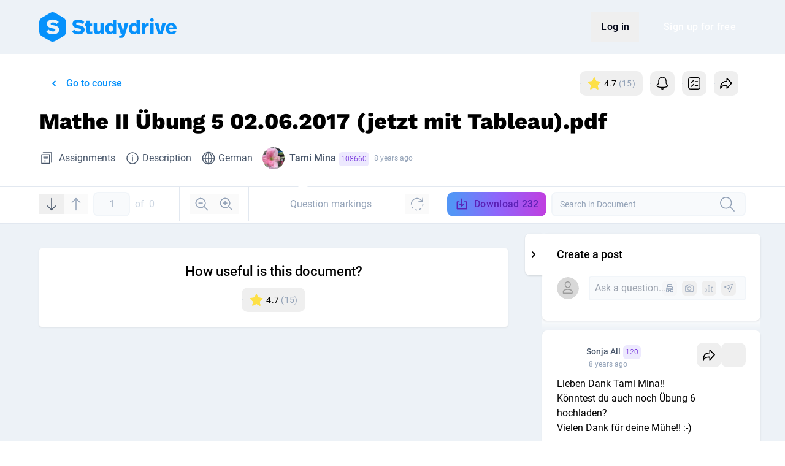

--- FILE ---
content_type: application/javascript; charset=utf-8
request_url: https://www.studydrive.net/assets/components/ScrollContainer-DlYHJ_vy.js
body_size: 870
content:
import{a2 as r,$ as s}from"../vendor-ui-2qSUaeZj.js";import{k as n}from"../main-Dcz82mgM.js";import{W as a,B as i,Y as d,D as c,Q as f,_ as u}from"../vendor-core-DqwDyjbN.js";try{let e=typeof window!="undefined"?window:typeof global!="undefined"?global:typeof globalThis!="undefined"?globalThis:typeof self!="undefined"?self:{},o=new e.Error().stack;o&&(e._sentryDebugIds=e._sentryDebugIds||{},e._sentryDebugIds[o]="27f040c3-1a43-47d6-b613-16aad0263808",e._sentryDebugIdIdentifier="sentry-dbid-27f040c3-1a43-47d6-b613-16aad0263808")}catch(e){}const v={name:"ScrollContainer",components:{OverlayScrollbarsComponent:r},props:{overflowX:{type:String,default:"scroll"},overflowY:{type:String,default:"scroll"},disabled:{type:Boolean,default:!1},scrollbarsAutoHide:{type:Boolean,default:!1},invertScroll:{type:Boolean,default:!1}},emits:["change:overflow","scroll"],data:()=>({overflow:{x:0,y:0}}),computed:{options(){return{overflow:{x:this.overflowX,y:this.overflowY},scrollbars:{autoHide:this.scrollbarsAutoHide?"leave":"never"}}}},watch:{disable(){const e=this.getScrollInstance();e&&this.setOverflow(e)}},methods:{getScrollInstance(){return this.$refs.scrollContainer.osInstance()},scroll(e){if(this.disabled)return Promise.resolve();const o=this.getScrollElem();if(!o)throw new Error("Scroll element not found");return n(o,e)},getScrollElem(){var e;if(!this.disabled)return(e=this.getScrollInstance())==null?void 0:e.elements().content},setOverflow(e){const o=e.state().overflowAmount;this.overflow=o&&!this.disabled?o:{x:0,y:0}},onScroll(e,o){this.$emit("scroll",o)},onUpdate(e,o){o.updateHints.overflowAmountChanged&&(this.setOverflow(e),this.$emit("change:overflow",this.overflow))}}};function h(e,o,l,m,p,t){return i(),a(u(l.disabled?"div":"OverlayScrollbarsComponent"),{ref:"scrollContainer",element:"div",options:t.options,class:f(["scroll-container",{inverted:l.invertScroll}]),defer:"",onOsScroll:t.onScroll,onOsUpdated:t.onUpdate,onOsInitialized:t.setOverflow},{default:d(()=>[c(e.$slots,"default",{overflow:e.overflow},void 0,!0)]),_:3},40,["options","class","onOsScroll","onOsUpdated","onOsInitialized"])}const S=s(v,[["render",h],["__scopeId","data-v-0e506f8a"]]);export{S};
//# sourceMappingURL=ScrollContainer-DlYHJ_vy.js.map


--- FILE ---
content_type: application/javascript; charset=utf-8
request_url: https://www.studydrive.net/assets/components/Dropzone-BTZCYFEH.js
body_size: 7282
content:
var re=Object.defineProperty,ie=Object.defineProperties;var ae=Object.getOwnPropertyDescriptors;var b=Object.getOwnPropertySymbols;var de=Object.prototype.hasOwnProperty,ue=Object.prototype.propertyIsEnumerable;var f=(e,n,s)=>n in e?re(e,n,{enumerable:!0,configurable:!0,writable:!0,value:s}):e[n]=s,v=(e,n)=>{for(var s in n||(n={}))de.call(n,s)&&f(e,s,n[s]);if(b)for(var s of b(n))ue.call(n,s)&&f(e,s,n[s]);return e},k=(e,n)=>ie(e,ae(n));var m=(e,n,s)=>new Promise((a,u)=>{var l=i=>{try{h(s.next(i))}catch(p){u(p)}},c=i=>{try{h(s.throw(i))}catch(p){u(p)}},h=i=>i.done?a(i.value):Promise.resolve(i.value).then(l,c);h((s=s.apply(e,n)).next())});import{d as le,r as ce,a as he,w as pe,c as me,F as ge,W as _e,B as be,Y as fe,D as ve}from"../vendor-core-DqwDyjbN.js";import{aa as ke,$ as ye}from"../vendor-ui-2qSUaeZj.js";import{bW as we,bX as ze,bY as g,bZ as Se}from"../main-Dcz82mgM.js";import{c as Ce}from"../vendor-sentry-D3Mp35JY.js";try{let e=typeof window!="undefined"?window:typeof global!="undefined"?global:typeof globalThis!="undefined"?globalThis:typeof self!="undefined"?self:{},n=new e.Error().stack;n&&(e._sentryDebugIds=e._sentryDebugIds||{},e._sentryDebugIds[n]="e4d65766-0ab9-45cc-97fe-9231db753b9e",e._sentryDebugIdIdentifier="sentry-dbid-e4d65766-0ab9-45cc-97fe-9231db753b9e")}catch(e){}const y={courses:{text:"Finde hier deine Fächer mit hilfreichen Lernmaterialien und Antworten auf deine Fragen",title:"Deine Fächer"},"courses&groups":{text:"Finde Lernmaterialien und tausche dich mit deinen Mitschülern und anderen Schülern auf Studydrive aus",title:"Deine Fächer & Gruppen"},groups:{text:"Finde hilfreiche Gruppen mit Schülern aus der ganzen Studydrive Community"},profile:{text:"Finde alle gespeicherten Lernmaterialien und deine Schuleinstellungen."}},w={step1:{btnLabel:"Ein Fach hinzufügen",subtitle:"Finde Lernmaterialien und triff deine Mitschüler.",title:"Ein Fach hinzufügen"}},z={subtitle:"basierend auf deinen Fächern 💡"},S={cta_course:"Jetzt Fächer beitreten",title:"Trete Gruppen und Fächern bei, um deinen Newsfeed zu füllen"},C="Das letzte Dokument wurde von {{user}} im Fach {{course}} {{time}} geteilt",D="Zuletzt geteilte Dokumente in deinen Fächern",De={callouts:y,"callouts.newsfeed.text":"Hier findest du alle Neuigkeiten aus deinen Fächern, Dokumenten und Gruppen auf einen Blick",challenges:w,"courseSelectSchool.credits2":"pro Dokumenten-Upload in drei einfachen Schritten und kassiere weitere Credits für jeden Download deiner Schuldokumente","courseSelectSchool.header":"Werde für deine Schuldokumente belohnt",documentRecommendation:z,emptyFeed:S,lastSharedDocument:C,lastSharedDocumentsTitle:D},qe=Object.freeze(Object.defineProperty({__proto__:null,callouts:y,challenges:w,default:De,documentRecommendation:z,emptyFeed:S,lastSharedDocument:C,lastSharedDocumentsTitle:D},Symbol.toStringTag,{value:"Module"})),x={report:"Melden",reported:"Gemeldet",remove_ad:"Werbung entfernen"},xe={menu:x,"dsa-info-text":"Gesponsert","dsa-info":{title:"Über diese Anzeige",sub_title:"Warum sehe ich diese Anzeige?",why_title:"Sie sehen diese Anzeige aufgrund einer oder mehrerer der folgenden Punkte:",why_points:{text_1:"Ihrer bisherigen Suchbegriffe",text_2:"Den von Ihnen besuchten Webseiten",text_3:"Ihrer Interessen und Präferenzen",text_4:"Ihrem Standort"},who_title:"Über den Werbetreibenden",who_points:{text_1:"Name des Werbetreibenden: <span class='font-bold'>{{advertiserName}}</span>",text_2:"Wer hat für diese Anzeige bezahlt: <span class='font-bold'>{{advertiserName}}</span>"},button:"Schließen"}},Ke=Object.freeze(Object.defineProperty({__proto__:null,default:xe,menu:x},Symbol.toStringTag,{value:"Module"})),A="Durchsuche Studydrive",F="Universität filtern",W="Kurs filtern",L="Universität eingeben",j="Kursname eingeben",M="Dokumente & Karteikarten",T="Ergebnisse",P="{{count}} Suchergebnis",I="{{count}} Suchergebnisse",O={filter_clearance:"Filter zurücksetzen",all:"Alles",documents:"Dokumente",courses:"Kurse",discussions:"Diskussionen",flashcards:"Karteikarten",clear_all_filters:"Alle Filter zurücksetzen",apply:"Filter anwenden",highschool:"Schule",second_filter:{university:"Universität filtern",course:"Kurs filtern",more:"Weitere Filter",choose_uni_first:"Wähle zuerst deine Universität"},document_type:{h1:"Dokumenten-Typ"},sort_by:{h2:"Sortieren nach",documents:{downloads:"Downloads",relevance:"Relevanz",rating:"Beste Bewertung",avg_star_score:"Beste Bewertung",uploaded_at:"Neueste",latest:"Neueste",most_liked:"Bewertung",vote_rating:"Beliebtheit"},courses:{relevance:"Relevanz",students:"Meiste Studierende",documents:"Meiste Dokumente",number_questions:"Meiste Fragen"},flashcards:{relevance:"Relevanz",learners:"Meiste Lernende",rating:"Beste Bewertung",created_at:"Neueste"}},institution_type:{title:"Art der Bildungseinrichtung"},university:{placeholder:"Gib deine Universität ein"},course:{placeholder:"Auswahl des Kurses"},type_of_school:{title:"Schultyp wählen",placeholder:"Deinen Schultyp wählen"},subject_filter:{title:"Fach",placeholder:"Wähle dein Fach"},language:{title:"Sprache"},study_material_type:{title:"Typ Lernmaterial"},ai_extended:{label:"Zeige nur Resultate mit KI-Inhalten"},academic_year:{title:"Studienjahr"},document_types:{all:"Alle Dokumente",other:"Andere",lectures:"Vorlesungen",assignments:"Übungen & Tutorien",exams:"Klausuren",summaries:"Zusammenfassungen",flashcards:"Karteikarten"}},B={none_found:"Leider gab es für deine Universität keine Ergebnisse für Dokumente. Hier sind Ergebnisse von anderen Universitäten:",few_found:"Leider gab es für deine Universität nur wenige Ergebnisse für Dokumente. Hier sind Ergebnisse von anderen Universitäten:"},Ae={search_top_bar:A,search_university:F,search_course:W,university_placeholder:L,course_placeholder_pop_up:j,"Docs, questions or flashcards":"Dokumente, Kurse & Karteikarten ",documents_and_flashcards:M,"Search documents, questions & flashcards":"Suche Dokumente, Kurse & Karteikarten","Recent searches":"Letzte Suchen","Search result":"Suchergebnisse",results:T,results_one:P,results_other:I,filter:O,document_results:B},Ge=Object.freeze(Object.defineProperty({__proto__:null,course_placeholder_pop_up:j,default:Ae,document_results:B,documents_and_flashcards:M,filter:O,results:T,results_one:P,results_other:I,search_course:W,search_top_bar:A,search_university:F,university_placeholder:L},Symbol.toStringTag,{value:"Module"})),E={header:"Mehr Coins verdienen",header_wallet:"Coins mit Inhalten verdienen",summary:"Hier siehst du, wie viele Coins du für welche Aktivität verdienst.",label_post_comments:"Post / Comments",label_like:"Like erhalten",label_answer_marked_as_best:"Deine Antwort wird als Beste markiert",label_upload_document:"Lade ein Dokument hoch",label_view_document:"Dein Dokument wird angeschaut",label_reported_post_deleted:"Ein Post, den du gemeldet hast, wird gelöscht",label_daily_login:"Login pro Tag"},N={title:"Hochladen gibt Coins",body:'<div class="font-normal text-base"> Verdiene <span class="inline-block px-1 bg-purple-200 rounded text-purple-800"><img class="w-4 h-4 inline" src="/images/icons/icon-badge-coins-colored.svg">{{coins}}</span> Coins für jedes Dokument, dass du hochlädst. Jap, für JEDES 🤩</div>',submit_text:"Alles klar",info_text:"Mehr Infos"},V={title:"🔒 Das ist eine Vorschau",title_no_coins:"😵 Ups, du hast nicht genügend Coins.",title_fake_door:"🚀 Dieses Feature kommt bald!",text:`Dies ist eine Vorschau. Das Original hat {{pages}} Seite(n). 
 Willst du es vollständig sehen? Gib Coins für die Vollansicht aus. 👀`,text_alt:`Dies ist eine Vorschau. Willst du es vollständig sehen? 
 Gib Coins für die Vollansicht aus. 👀`,text_no_coins:"Kein Ding, kannst du easy bekommen. 🙌",text_fake_door:"Und weil du daran Interesse zeigst, bekommst du jetzt schon mal {{badge}} 🙌",text_fake_door_entered:"Lies dich bis dahin doch mal in andere Möglichkeiten ein, wie du Coins verdienen kannst 🙏",button_unlock:"Dokument einsehen {{badge}}",button_unlock_progress:"Dokument freigeben",button_unlock_success:"Dokument freigegeben",button_how_to:"Wie du sonst noch Coins bekommst",button_upload:"Dokument hochladen und Coins verdienen",button_purchase:"Coins kaufen"},U={title:"Willkommen bei Coins",body:'<div class="font-normal text-base"> Unserer brandneuen virtuellen Währung, die dich für deine Aktivität belohnt – du kannst jetzt Coins auf Studydrive verdienen und ausgeben! 🤑<br>Du bist Teil des Early Access Programms und erhältst exklusive Features zu Coins.<br><br>Als Dank für deine vorbildhafte Teilnahme, hier deine ersten <span class="inline-block px-1 bg-purple-200 rounded text-purple-800"><img class="w-4 h-4 inline" src="/images/icons/icon-badge-coins-colored.svg">{{coins}}</span> Coins. 🤩</div>',submit_text:"Los gehts ",info_text:"Mehr über Coins"},$={header:{my_wallet:"Wallet",purchase_button:"Coins kaufen",balance_text:"Kontoübersicht"},cards:{row_1_header:"Andere Verdienstmöglichkeiten",row_2_header:"Coins ausgeben",card_login_challenge_title:"Verdiene {{coins}} Coins mit dieser Leistung",card_login_challenge_text:"Logge dich diesen Monat {{needed}} Mal ein, um einen extra Coins Preis zu bekommen. 🤩",card_login_challenge_success:"Yaaaaay! 🤩 Du hast diese Leistung erfolgreich erfüllt und {{badge}} verdient.",card_documents_title:"Gib Coins für Dokumente aus",card_documents_text:"Nutze deine Coins, um deine Lieblingsdokumente herunterzuladen und zu speichern.",card_minigame_title:"Spiele StudySpace",card_minigame_text:"Sammle so viele Coins, wie möglich ein. Du kannst bis zu {{coins}} Coins pro Tag verdienen! Nur in der Studydrive App.",card_minigame_cta:"In der App spielen",card_avatars_title:"Gib Coins für Avatare aus",card_avatars_text:"Nutze deine Coins, um deinen Avatar zu personalisieren und dich von der Masse abzuheben. Nur in der Studydrive App.",card_avatars_cta:"Avatare in der App sehen"},footer:{header:"Mehr Informationen",early_access_topic:"Early Access ⏰",early_access_text:`Du nimmst am Early Access Programm teil und bekommst damit exklusive Features rund um unsere neue virtuelle Währung. 
 
 Mit Coins wirst du für deine Nutzung von Studydrive belohnt: Für das Hochladen von Dokumenten und für andere qualitiv hochwertigen Content auf Studydrive verdienst du Coins. Du kannst zusätzlich durch das Spielen von StudySpace in der Studydrive App und das erzielen der monatlichen Leistungen, wie dich 3 Mal im Monat einzuloggen, Coins erhalten. 
 
 Du kannst deine Coins für das Herunterladen von Dokumenten anderer Studierenden und für personalisierte Avatare in der Studydrive App ausgeben. 
 
 Und bevor du denkst das ist alles: Mehr Möglichkeiten, Coins zu verdienen und auszugeben folgen in Kürze. 😎 
 
 Deine Credits und Karma Punkte laufen parallel zu Coins im Early Access Programm weiter. Also keine Sorge, nix geht verloren. 🤝`,faq:{faq_topic:"FAQ",question_1:"Was sind Coins?",answer_1:"Coins ist der Begriff für unsere neue virtuelle Währung. Wie bei jeder Währung, kannst du Coins sowohl verdienen als auch ausgeben – halt in diesem Fall nur bei Studydrive. 😉 Wir haben Coins eingeführt, damit das Nutzen von Studydrive etwas mehr Spaß macht, aber auch damit dir mehr qualitativ hochwertiger Content auf der Plattform geboten wird.",question_2:"Wie kannst du Coins verdienen?",answer_2:`Du verdienst Coins hauptsächlich durch deine Aktivität auf Studydrive, vor allem mit guten Beiträgen jeglicher Art. Hier die vollständige Liste, was dir wie viel bringt: 

 Like erhalten – {{like}} Coins 
 Deine Antwort wird als Beste markiert – {{answer}} Coins 
 Lade ein Dokument hoch – {{upload}} Coins 
 Dein Dokument wird angeschaut – {{view}} Coins 
 Ein Post, den du gemeldet hast, wird gelöscht – {{reported_post}} Coins 
 Login – {{login}} Coins am Tag 
 
 Zusätzlich kannst du Coins auch durch das Spielen von StudySpace in der Studydrive App verdienen und über spezielle monatliche Leistungen, deren Infos du im Wallet Bereich einsehen kannst.`,question_3:"Wie kannst du Coins ausgeben?",answer_3:"Derzeitig gibst du Coins aus, wenn du dir Dokumente anderer Studierender auf Studydrive anschauen und runterladen willst. Zusätzlich kannst du Coins in der Studydrive App für Avatare ausgeben, wodurch du dein Studydrive Profilbild gegen animierte Avatare austauschen kannst.",question_4:"Wird es mehr Möglichkeiten geben, Coins zu verdienen und auszugeben?",answer_4:"JA! Weitere Wege, Coins zu verdienen und auszugeben werden in Zukunft folgen. Also stay tuuuuuned. 😎"}}},q={title:"🚀 Dieses Feature kommt bald!",body:'<div class="font-normal text-base"> Und weil du daran Interesse zeigst, bekommst du jetzt schon mal einmalig <span class="inline-block px-1 bg-purple-200 rounded text-purple-800"><img class="w-4 h-4 inline" src="/images/icons/icon-badge-coins-colored.svg">{{coins}}</span> Coins. Bock auf mehr Coins?</div>',body_without_coins:"Danke für dein Interesse, das ist echt nice. 🙏",submit_text:"Alles klar",info_text:"Dokument hochladen und Coins verdienen"},K='<div class="font-normal text-base">Du hast <span class="inline-block px-1 bg-purple-200 rounded text-purple-800"><img class="w-4 h-4 inline" src="/images/icons/icon-badge-coins-colored.svg">{{coins}}</span> Coins für das Hochladen von {{docCount}} Dokumenten verdient.</div>',G="Dazugehörige Coins werden abgezogen.",Fe={coins_breakdown_list:E,document_upload_callout:N,document_unlock_modal:V,onboarding_callout:U,coins_wallet:$,fake_door_modal:q,upload_success_alert:K,document_delete_confirm:G},Re=Object.freeze(Object.defineProperty({__proto__:null,coins_breakdown_list:E,coins_wallet:$,default:Fe,document_delete_confirm:G,document_unlock_modal:V,document_upload_callout:N,fake_door_modal:q,onboarding_callout:U,upload_success_alert:K},Symbol.toStringTag,{value:"Module"})),R={label_course_link:"Go to module",guest:{text:"Find the best study materials for your modules. Add your university and modules, get free access to shared study materials such as lecture notes or exam solutions and master your exams - 100% free!"}},J={text:"We also added you to the module {{courseName}} so that you won't miss any new documents or questions.",suggestLeave:"Don't like it? You can simply leave the module.",cancelText:"Leave module"},H={options:{reason4:"Belongs to another module"}},Q={options:{reason1:"This document is uploaded under the wrong module"}},We={show:R,modalAutojoined:J,report:H,rate:Q},Je=Object.freeze(Object.defineProperty({__proto__:null,default:We,modalAutojoined:J,rate:Q,report:H,show:R},Symbol.toStringTag,{value:"Module"})),Y={report:"Report",reported:"Reported",remove_ad:"Werbung entfernen"},Le={menu:Y,"dsa-info-text":"Sponsored","dsa-info":{title:"About this ad",sub_title:"Why am I seeing this ad?",why_title:"You are seeing this ad because of one or more of the following:",why_points:{text_1:"Your previous search terms",text_2:"The websites you have visited",text_3:"Your interests and preferences",text_4:"Your location"},who_title:"About the advertiser",who_points:{text_1:"Name of the advertiser: <span class='font-bold'>{{advertiserName}}</span>",text_2:"Who paid for this ad: <span class='font-bold'>{{advertiserName}}</span>"},button:"Got It"}},He=Object.freeze(Object.defineProperty({__proto__:null,default:Le,menu:Y},Symbol.toStringTag,{value:"Module"})),Z={cta:"Join group",cta_disabled:"Joined",cta_progress:"Joining...",cta_loading:"Loading...",options:{header:"Options",header_share:"Share group",leave:"Leave group"}},X={empty_results:"No FAQs were found for this group",btn_load_more:"Load more"},ee={header:{h1:"Groups",subtitle:"Join your favorite groups now to never miss any updates! Participate in conversations, ask questions or just read along.",subtitle_mobile:"Join groups, participate in conversations or just read along.",subtitle_2:"Missing a theme group?",subtitle_2_mobile:"Missing a group?",cta:"Suggest it to us!"},category_all:"All",search_placeholder:"Search groups",btn_load_more:"Load more groups",member_count:"Team Members",btn_join:"Join",btn_joined:"Joined",join_success:"Added to your groups",suggest:{h3:"Suggest a group",subtitle:"Do you think a group is missing? Use the form below to suggest it to us!",name_placeholder:"Group name",target_placeholder:"Who should be in the group? (e.g. all business students)",reason_placeholder:"Why do you want to add this group?",btn_submit:"Suggest group",success:"Thank you! Our admins will check your suggestion."}},ne={title:"Partner group of {{companyName}}"},je={header:Z,faq:X,index:ee,sponsoring:ne},Qe=Object.freeze(Object.defineProperty({__proto__:null,default:je,faq:X,header:Z,index:ee,sponsoring:ne},Symbol.toStringTag,{value:"Module"})),te="Thanks to sponsored content you can use Studydrive for free. Continue learning ad-free with Premium!",se="<p class='text-slate-600 text-center text-sm md:text-base'>Be fully ad-free with</p>",oe=`<span class="text-sm flex items-center gap-1">Studydrive is free thanks to ads. Go ad-free with <img src="/images/icons/icon-studydrive.svg" alt=''/><span class="text-purple-700 font-bold">Premium!</span></span>`,Me={xandr_full_page_ad_text_variant_1:te,xandr_full_page_ad_text_variant_2:se,xandr_sticky_ad_text:oe},Ye=Object.freeze(Object.defineProperty({__proto__:null,default:Me,xandr_full_page_ad_text_variant_1:te,xandr_full_page_ad_text_variant_2:se,xandr_sticky_ad_text:oe},Symbol.toStringTag,{value:"Module"})),Te=le({name:"Dropzone",components:{VueDropzone:ke},props:{options:{type:Object,default:()=>({})}},emits:["vdropzone-error","vdropzone-complete","vdropzone-queue-complete","vdropzone-files-added"],setup(e,{emit:n,attrs:s}){var _;const a=ce(),u=(_=s.id)!=null?_:`dropzone-${we()}`,l=he(ze());pe(l,t=>{var r;(r=a.value)==null||r.setOption("headers",t)},{deep:!0});const c=me(()=>k(v({hiddenInputContainer:`#${u}`},e.options),{headers:l})),h=t=>{t.status="queued",t.xhr=void 0,t.upload&&(t.upload.progress=0,t.upload.bytesSent=0)};function i(t,...r){var o,d;return(d=(o=a.value)==null?void 0:o[t])==null?void 0:d.call(o,...r)}return{el:a,id:u,dropzoneOptions:c,onError:(t,r,o)=>m(null,null,function*(){if(o&&g.shouldRefreshAuthTokenFor(o.status,o.responseURL))try{if(yield g.refreshAuthToken()){h(t),setTimeout(()=>{var d;(d=a.value)==null||d.processQueue()},0);return}}catch(d){console.error(d),Ce(d),n("vdropzone-complete",t)}n("vdropzone-error",t,r,o)}),onComplete:t=>{t.xhr&&g.shouldRefreshAuthTokenFor(t.xhr.status,t.xhr.responseURL)||n("vdropzone-complete",t)},onQueueComplete:()=>m(null,null,function*(){yield Se(0),i("setOption","autoProcessQueue",a.value.wasQueueAutoProcess),n("vdropzone-queue-complete")}),handleFilesAdded:t=>{n("vdropzone-files-added",t)},call:i,invoke:()=>{var t,r,o;(o=(r=(t=a.value)==null?void 0:t.$el)==null?void 0:r.click)==null||o.call(r)}}}});function Pe(e,n,s,a,u,l){const c=ge("VueDropzone");return be(),_e(c,{id:e.id,ref:"el",options:e.dropzoneOptions,onVdropzoneError:e.onError,onVdropzoneComplete:e.onComplete,onVdropzoneQueueComplete:e.onQueueComplete,onVdropzoneFilesAdded:e.handleFilesAdded},{default:fe(()=>[ve(e.$slots,"default")]),_:3},8,["id","options","onVdropzoneError","onVdropzoneComplete","onVdropzoneQueueComplete","onVdropzoneFilesAdded"])}const Ze=ye(Te,[["render",Pe]]);export{Ze as D,Je as a,He as b,Ke as d,Qe as g,qe as n,Ge as s,Re as v,Ye as x};
//# sourceMappingURL=Dropzone-BTZCYFEH.js.map


--- FILE ---
content_type: image/svg+xml
request_url: https://www.studydrive.net/images/icons/icon-star-full.svg
body_size: 627
content:
<?xml version="1.0" encoding="UTF-8"?>
<svg width="24px" height="24px" viewBox="0 0 24 24" version="1.1" xmlns="http://www.w3.org/2000/svg" xmlns:xlink="http://www.w3.org/1999/xlink">
    <!-- Generator: Sketch 64 (93537) - https://sketch.com -->
    <title>Icon Star-Full</title>
    <desc>Created with Sketch.</desc>
    <defs>
        <path d="M8.592,8.265 L2.37553968,9.16917868 L2.27785986,9.19017077 C1.77664576,9.33456946 1.59655884,9.98199556 1.98757178,10.363155 L6.486,14.748 L5.42435395,20.9397983 L5.41413981,21.0391893 C5.39662157,21.5605172 5.95678224,21.9318195 6.44010161,21.6776467 L12,18.753 L17.5598984,21.6776467 L17.6512615,21.7180904 C18.1416293,21.895936 18.6679309,21.4780222 18.575646,20.9397983 L17.513,14.748 L22.0124282,10.363155 L22.0791116,10.2887551 C22.3997135,9.87731739 22.1648389,9.24769389 21.6244603,9.16917868 L15.407,8.265 L12.6277344,2.6321476 C12.3709793,2.11182382 11.6290207,2.11182382 11.3722656,2.6321476 L8.592,8.265 Z" id="path-1"></path>
    </defs>
    <g id="Icon/Star-Yellow-300" stroke="none" stroke-width="1" fill="none" fill-rule="evenodd">
        <mask id="mask-2" fill="white">
            <use xlink:href="#path-1"></use>
        </mask>
        <use id="Mask" fill="#111111" fill-rule="nonzero" xlink:href="#path-1"></use>
        <g id="Basics/Color/Yellow/300" mask="url(#mask-2)" fill="currentColor">
            <rect id="Rectangle" x="0" y="0" width="24" height="24"></rect>
        </g>
    </g>
</svg>

--- FILE ---
content_type: application/javascript; charset=utf-8
request_url: https://www.studydrive.net/assets/components/InputRadio-B42W-wuW.js
body_size: 1129
content:
import{l as o}from"../main-Dcz82mgM.js";import{A as l,B as n,M as a,C as r,X as h,Q as d,D as u}from"../vendor-core-DqwDyjbN.js";import{$ as c}from"../vendor-ui-2qSUaeZj.js";import{o as f}from"../vendor-lodash-KBd2o8hX.js";try{let e=typeof window!="undefined"?window:typeof global!="undefined"?global:typeof globalThis!="undefined"?globalThis:typeof self!="undefined"?self:{},i=new e.Error().stack;i&&(e._sentryDebugIds=e._sentryDebugIds||{},e._sentryDebugIds[i]="08d9ba1e-99c2-4b29-948c-83afe543c87e",e._sentryDebugIdIdentifier="sentry-dbid-08d9ba1e-99c2-4b29-948c-83afe543c87e")}catch(e){}const m={name:"InputRadio",compatConfig:{COMPONENT_V_MODEL:!1},inheritAttrs:!1,props:{modelValue:{type:void 0,default:null},value:{type:null,default:void 0},disabled:{type:Boolean,default:!1},hasChipsDesign:{type:Boolean,default:!1}},emits:["update:modelValue","change","input"],computed:{isSlotUsed(){return o(this.$slots.default)},isChecked(){return this.modelValue!==null&&this.modelValue===this.value},shouldHaveMargin(){return!this.hasChipsDesign||this.isChecked},inputAttrs(){return f(this.$attrs,["class"])}},methods:{onChange(e){this.$emit("update:modelValue",e),this.$emit("change",e),this.$emit("input",e)}}},g=["checked","disabled"],b={key:0,class:"oval m-0.5 h-5 w-5 shadow-vertical-grey flex items-center justify-center border-2 border-slate-200 rounded-full bg-white flex-shrink-0"};function C(e,i,s,k,y,t){return n(),l("label",{class:d(["flex",{"chips-design-item-checked":s.hasChipsDesign&&t.isChecked,chip:s.hasChipsDesign&&!t.isChecked},s.disabled?"text-slate-400":"cursor-pointer",e.$attrs.class])},[a("input",h(t.inputAttrs,{checked:s.modelValue===s.value,disabled:s.disabled,type:"radio",class:"hidden",onChange:i[0]||(i[0]=p=>t.onChange(s.value))}),null,16,g),s.hasChipsDesign?r("",!0):(n(),l("div",b,[a("div",{class:d(["dot hidden rounded-full",s.disabled?"bg-slate-400":"bg-black"])},null,2)])),a("span",{class:d([{icon:s.hasChipsDesign&&!t.isChecked,"visible-icon":s.hasChipsDesign&&t.isChecked,hidden:!s.hasChipsDesign},"h-5 flex items-center justify-center"])},i[1]||(i[1]=[a("svg",{width:"14",height:"10",viewBox:"0 0 14 10",xmlns:"http://www.w3.org/2000/svg",fill:"none"},[a("path",{d:"M12.5 1.40259L4.92749 8.59741L1.5 4.59723",stroke:"white","stroke-width":"1.4","stroke-linecap":"round","stroke-linejoin":"round"})],-1)]),2),t.isSlotUsed?(n(),l("span",{key:1,class:d([{"ml-2":t.shouldHaveMargin}])},[u(e.$slots,"default",{},void 0,!0)],2)):r("",!0)],2)}const I=c(m,[["render",C],["__scopeId","data-v-485ea563"]]);export{I};
//# sourceMappingURL=InputRadio-B42W-wuW.js.map
